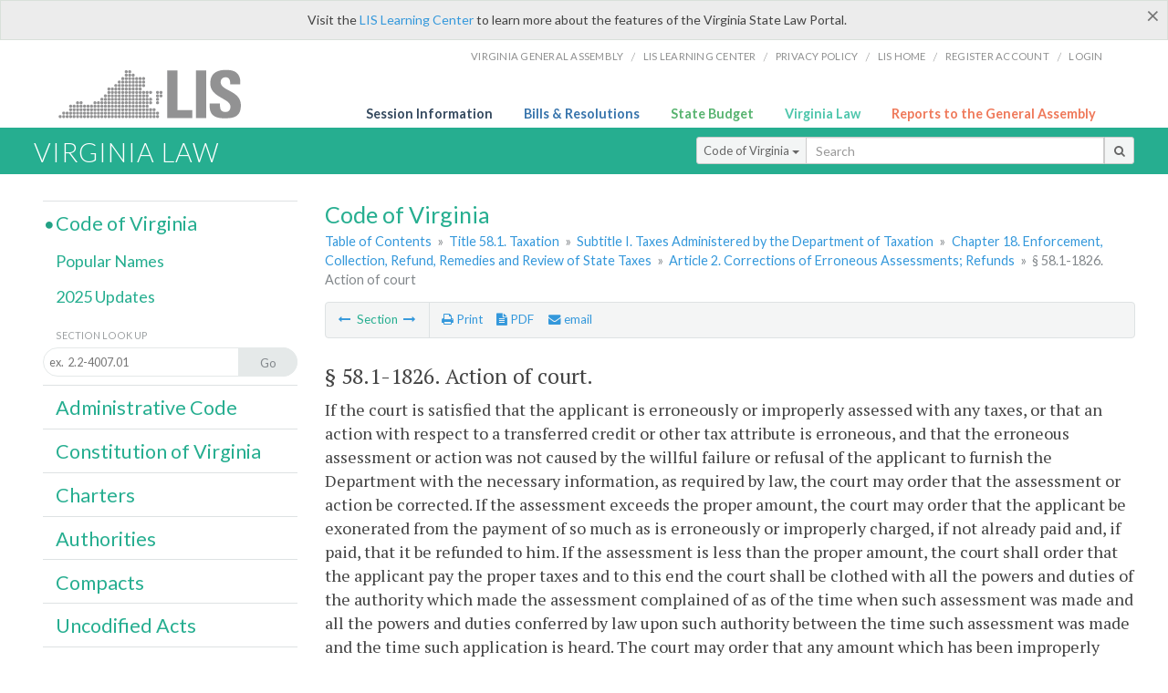

--- FILE ---
content_type: application/javascript
request_url: https://law.lis.virginia.gov/Scripts/pdf.js
body_size: 342
content:
$('document').ready(function () {
    $('#A3').click(function (e) {
        e.preventDefault ? e.preventDefault() : (e.returnValue = false);
        if ($('#A3').data('section') == undefined) {
            var report = window.location.href.split("/")[4];
            window.location.assign("/pdf/" + report + "/");
        } else {
            var report = $('#A3').data('section');
            window.location.assign("/pdf/" + report + "/");
        }
        
    });
});



--- FILE ---
content_type: application/javascript
request_url: https://law.lis.virginia.gov/Scripts/searchCoV.js
body_size: 1021
content:
$('document').ready(function () {

    $('#search-text').keypress(function (event) {
        var keycode = (event.keyCode ? event.keyCode : event.which);
        if (keycode == '13') {
            $('#search-button').click();
        }
    });

    $('#search-button').click(function (event) {
        event.preventDefault ? event.preventDefault() : event.returnValue = false;
        var string = $('#search-text').val().toUpperCase();
        if (string != '')
            window.location = 'https://law.lis.virginia.gov/vacode/' + string + '/'
        else
            return false;

    });

    $('#txtsearch-in').keypress(function (event) {
        if (event.keyCode == 10 || event.keyCode == 13) {
            event.preventDefault ? event.preventDefault() : event.returnValue = false;
            $('#search-in').click();
        }
    });

    $('#search-in').click(function (event) {
        if (event.preventDefault)
            event.preventDefault ? event.preventDefault() : event.returnValue = false;
        else
            event.returnValue = false;

        var string = $('#txtsearch-in').val();
        var pathname = window.location.pathname;
        var url_parts = pathname.replace(/\/\s*$/, '').split('/');
        url_parts.shift();

        var title = url_parts[1];
        var chapter = '/' + url_parts[2];
        var part = '/' + url_parts[3];
        var section = '/' + url_parts[4];

        if (title == null) {
            title = '';
        }

        if (part == '/undefined') {
            part = '';
        }

        if (chapter == '/undefined') {
            chapter = '';
        }

        if (section == '/undefined') {
            section = '';
        }

        //alert('http://legsearch.state.va.us/search?q=inurl:' + title + '%20' + agency + '%20' + chapter + '%20' + section + '%20' + string + '&site=Administrative_Code&output=xml_no_dtd&proxystylesheet=LAW_VAC&client=LAW_VAC&filter=0');

        //window.location = 'http://legsearch.state.va.us/search?q=inurl:' + title + '%20' + chapter + '%20' + part + '%20' + section + '%20' + string + '&site=Code_of_Virginia&output=xml_no_dtd&proxystylesheet=LAW_COV&client=LAW_COV&filter=0';
        window.location = 'https://law.lis.virginia.gov/search_cov?query=' + string + '+url:/vacode/' + title + chapter + part + section + '/';
    });

    //flotThead doesn't work too well with headers that take up more than one row... hence what we have below... 
    //if ($('#hidSegments').val() == '20-108.2') {
    //$('.fixfloatThead').prepend($('<tr><td colspan=8>&nbsp;</td></tr><tr><td colspan=8>&nbsp;</td></tr><tr><td colspan=8>&nbsp;</td></tr><tr><td colspan=8>&nbsp;</td></tr>'));
    //} else if ($('#hidSegments').val() == '8.01-419') {
    //$('table').prepend($('<tr><td colspan=5>&nbsp;</td></tr><tr><td colspan=5>&nbsp;</td></tr>'));
    //}
    //$('table').floatThead();

    $(window).scroll(function (event) {
        if ($(this).scrollTop() > 100) {
            $('.scroll_top').fadeIn();
        } else {
            $('.scroll_top').fadeOut();
        }
    });

    $('.scroll_top').click(function () {
        $("html, body").animate({ scrollTop: 0 }, 600);
        return false;
    });
});